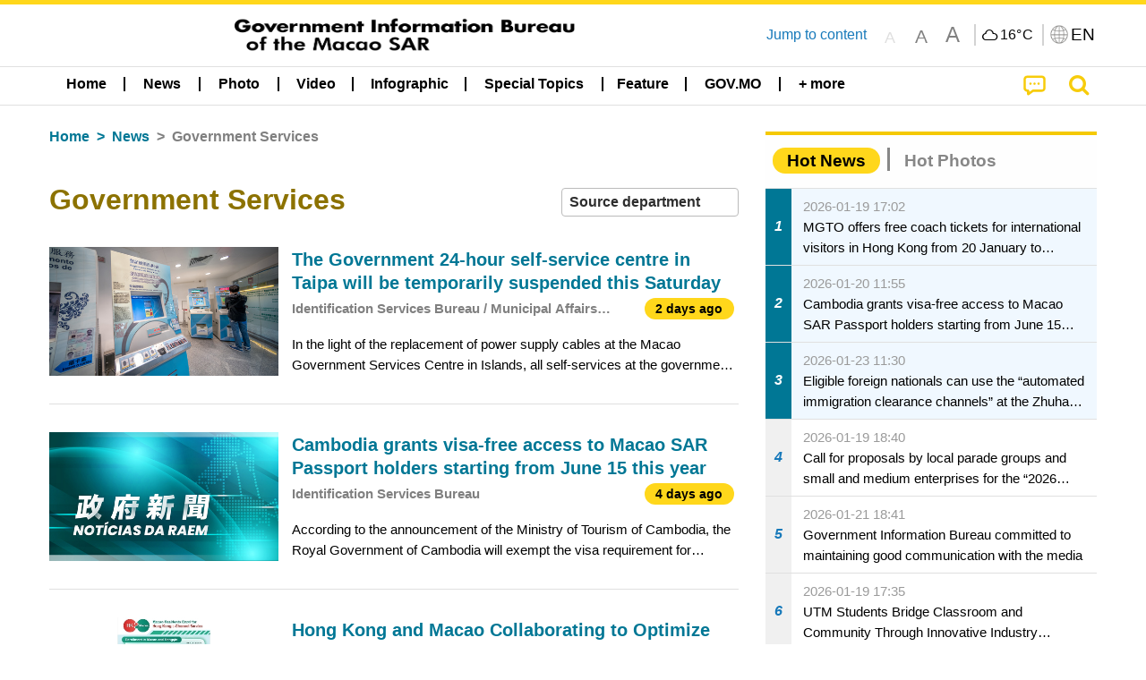

--- FILE ---
content_type: text/css
request_url: https://cdn.gcs.gov.mo/news/wicket/resource/local.gcs.news.ui.component.SharePanel/SharePanel-ver-EE0F4905B75B96405990C97159C9FA3A.css
body_size: -53
content:
.shareModal .fa-times:before {
	vertical-align: sub;
}

.a2a_kit.a2a_kit_size_64.a2a_default_style.sharePanelShow {
	padding-top: 1.5rem;
	padding-bottom: 1.5rem;
}

.a2a_kit.a2a_kit_size_64.a2a_default_style.sharePanelShow a {
	margin: .5rem;
}

#shareModal a.copyLink {
	align-items: center !important;
	display: flex;
	font-size: 2.5rem;
}

#shareModal a.copyLink .fa {
	width: 64px;
	text-align: center;
	transform: scaleX(-1);
}

#copyDone{
	background:none;
	padding:0!important;
	border:none;
}

#copyDone>.msg{
	width: fit-content;
    margin: 0 auto;
	color:white;
	background:#2ac0a7;
	border:2px solid white;
	border-radius: 10px;
	font-size: 1.2rem;
	font-weight:bolder;
	padding:1rem 2rem;
}

.shareModal .close-button {
	color: #aaaaaa;
}

.shareModal .close-button img {
	height: 2.5rem;
}

span.a2a_svg.a2a_s__default.a2a_s_telegram {
    padding: 11%;
}

span.a2a_svg.a2a_s__default.a2a_s_telegram svg{
	display: none;
}

.a2a_button_x .a2a_s_x {
    width: 48px !important;
    line-height: 48px !important;
    height: 48px !important;
    background-size: 48px !important;
    border-radius: 50% !important;
    color: white !important;
    background-color: black !important;
}

@media screen and (max-width: 39.99875em) {
	.reveal {
		height: auto !important;
		min-height: 0 !important;
		top: unset !important;
		bottom: 0 !important;
		position: fixed !important;
	}
	
	
	#copyDone{bottom:3rem!important}
	
	.shareModal .yDivider {
		display: none;
	}
	.shareModal .close-button img {
		height: 1rem;
	}
}

#shareModal{
	outline: none;
}

@media screen and (min-width: 40em) {
	.v22 #shareModal {
		border-radius: 100px;
		padding: 0rem;
		width: fit-content;
		top:40vh!important;
	}
	
	.v22 #shareModal .close-button {
		font-size: 4.5rem;
		top: 0;
		right: 0;
		margin-left: 1.2rem;
    	margin-right: 1rem;
		position: relative;
		overflow:hidden;
		height: 6rem;
		line-height: 1rem;
	}
	
	.shareModal .yDivider {
	    height: 3rem;
	    margin: 0rem;
	}
	.v22 #shareModal .a2a_kit {
		padding: 0 1rem;
/* 		margin: 1.5rem 0; */
	}
}